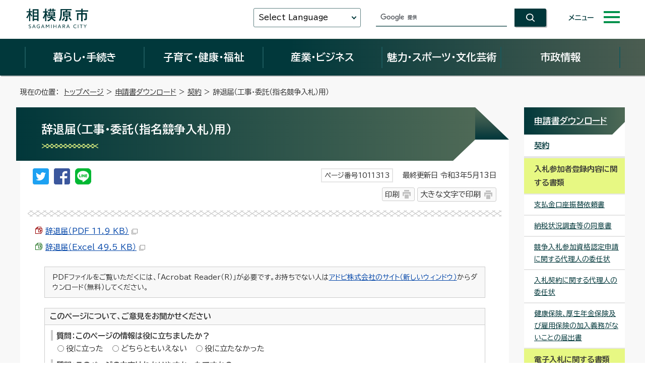

--- FILE ---
content_type: text/html
request_url: https://www.city.sagamihara.kanagawa.jp/shinseisho_menu/keiyaku/1011313.html
body_size: 53281
content:
<!DOCTYPE html>
<html lang="ja">
<head prefix="og: http://ogp.me/ns# fb: http://ogp.me/ns/fb# article: http://ogp.me/ns/article#">
<meta charset="UTF-8">
<!-- Google tag (gtag.js) -->
<script async src="https://www.googletagmanager.com/gtag/js?id=G-F4G5HJCTMY"></script>
<script>
window.dataLayer = window.dataLayer || [];
function gtag(){dataLayer.push(arguments);}
gtag('js', new Date());
gtag('config', 'G-F4G5HJCTMY');
gtag('config', 'UA-44444847-1');
</script>
<title>辞退届（工事・委託（指名競争入札）用）｜相模原市</title>
<meta name="keywords" content="神奈川県相模原市,相模原市,相模原市役所,sagamihara,さがみはら,SAGAMIHARA">
<meta name="copyright" content="Copyright (C) Sagamihara-City. All Rights Reserved.">
<meta name="google-site-verification" content="qARnX1s3O9eXXqT-ncDnqpBQSGlcSl74TQG1arVaR9Q">
<meta property="og:title" content="辞退届（工事・委託（指名競争入札）用）">
<meta property="og:type" content="website">
<meta property="og:description" content="相模原市公式ホームページ「辞退届（工事・委託（指名競争入札）用）」についての記事です。">
<meta property="og:url" content="https://www.city.sagamihara.kanagawa.jp/shinseisho_menu/keiyaku/1011313.html">
<meta property="og:image" content="https://www.city.sagamihara.kanagawa.jp/_template_/_site_/_default_/_res/images/sns/ogimage.png">
<meta property="og:site_name" content="相模原市">
<meta property="og:locale" content="ja_JP">
<script src="../../_template_/_site_/_default_/_res/js/jquery-3.5.1.min.js"></script>
<script>
//<!--
var FI = {};
FI.jQuery = jQuery.noConflict(true);
FI.smpcss = "../../_template_/_site_/_default_/_res/design/default_smp.css?z";
FI.smpcss2 = "../../_template_/_site_/_default_/_res/design/add/smartstyle_dummy.css?z";
FI.ads_banner_analytics = true;
FI.open_data_analytics = true;
FI.pageid_search_analytics = true;
FI.file_data_analytics = true;
FI.open_new_window = true;
//-->
</script>
<script src="../../_template_/_site_/_default_/_res/js/smp.js?z"></script>
<script src="../../_template_/_site_/_default_/_res/js/common.js" defer></script>
<script src="../../_template_/_site_/_default_/_res/js/pagetop_fade.js" defer></script>
<script src="../../_template_/_site_/_default_/_res/js/over.js" defer></script>
<script src="../../_template_/_site_/_default_/_res/js/dropdown_menu_common.js?z" defer></script>
<script src="../../_template_/_site_/_default_/_res/js/init.js" async></script>
<script src="../../_template_/_site_/_default_/_res/js/fm_util.js" async></script>
<link id="cmncss" href="../../_template_/_site_/_default_/_res/design/default.css?z" rel="stylesheet" type="text/css" class="pconly">
<link id="printcss" href="../../_template_/_site_/_default_/_res/print_dummy.css" rel="stylesheet" type="text/css" class="pconly">
<link class="pconly" href="../../_template_/_site_/_default_/_res/design/add/dummy.css?z" rel="stylesheet" type="text/css">
<link id="bgcss" href="../../_template_/_site_/_default_/_res/dummy.css" rel="stylesheet" type="text/css">
<script>
//<!--
var bgcss1 = "../../_template_/_site_/_default_/_res/b.css?z";
var bgcss2 = "../../_template_/_site_/_default_/_res/a.css?z";
var bgcss3 = "../../_template_/_site_/_default_/_res/c.css?z";
var bgcss4 = "../../_template_/_site_/_default_/_res/dummy.css";
// -->
</script>
<link href="https://fonts.googleapis.com/css2?family=BIZ+UDPGothic:wght@400;700&family=Oswald:wght@500&display=swap" rel="stylesheet">
<link rel="apple-touch-icon-precomposed" href="../../_template_/_site_/_default_/_res/images/apple-touch-icon-precomposed.png">
<link rel="shortcut icon" href="../../_template_/_site_/_default_/_res/favicon.ico" type="image/vnd.microsoft.icon">
<link rel="icon" href="../../_template_/_site_/_default_/_res/favicon.ico" type="image/vnd.microsoft.icon">
</head>
<body>
<div id="fb-root"></div>
<script type="text/javascript">(function(d, s, id) {
var js, fjs = d.getElementsByTagName(s)[0];
if (d.getElementById(id)) return;
js = d.createElement(s); js.id = id;
js.src = "//connect.facebook.net/ja_JP/sdk.js#xfbml=1&version=v2.8";
fjs.parentNode.insertBefore(js, fjs);
}(document, 'script', 'facebook-jssdk'));</script>
<noscript>
<p class="scriptmessage">当ホームページではjavascriptを使用しています。 javascriptの使用を有効にしなければ、一部の機能が正確に動作しない恐れがあります。お手数ですがjavascriptの使用を有効にしてください。</p>
</noscript>
<div id="wrapbg" class="gyosei">
<div id="blockskip" class="pconly"><a href="#HONBUN">エンターキーを押すと、ナビゲーション部分をスキップし本文へ移動します。</a></div>
<header id="cmnheaderbg" class="clearfix" role="banner">
<div id="cmnheader">
<div id="cmntlogo" class="clearfix">
<p><a href="https://www.city.sagamihara.kanagawa.jp/"><img src="../../_template_/_site_/_default_/_res/design/images/header/cmntlogo.svg" alt="相模原市公式ホームページトップページ" width="127" height="43"></a></p>
</div>
<div id="cmnheaderright">
<div id="cmnutil">
<div id="cmntranslation" class="scate02">
<button class="tismenu02" aria-expanded="false" aria-controls="translationlist" lang="en">Select Language</button>
<ul id="translationlist" aria-hidden="true">
<li lang="en"><a href="https://translate.google.com/translate?hl=af&sl=ja&tl=af&u=https://www.city.sagamihara.kanagawa.jp/shinseisho_menu/keiyaku/1011313.html">Afrikaans</a></li>
<li lang="en"><a href="https://translate.google.com/translate?hl=sq&sl=ja&tl=sq&u=https://www.city.sagamihara.kanagawa.jp/shinseisho_menu/keiyaku/1011313.html">Albanian</a></li>
<li lang="en"><a href="https://translate.google.com/translate?hl=am&sl=ja&tl=am&u=https://www.city.sagamihara.kanagawa.jp/shinseisho_menu/keiyaku/1011313.html">Amharic</a></li>
<li lang="en"><a href="https://translate.google.com/translate?hl=ar&sl=ja&tl=ar&u=https://www.city.sagamihara.kanagawa.jp/shinseisho_menu/keiyaku/1011313.html">Arabic</a></li>
<li lang="en"><a href="https://translate.google.com/translate?hl=hy&sl=ja&tl=hy&u=https://www.city.sagamihara.kanagawa.jp/shinseisho_menu/keiyaku/1011313.html">Armenian</a></li>
<li lang="en"><a href="https://translate.google.com/translate?hl=az&sl=ja&tl=az&u=https://www.city.sagamihara.kanagawa.jp/shinseisho_menu/keiyaku/1011313.html">Azerbaijani</a></li>
<li lang="en"><a href="https://translate.google.com/translate?hl=eu&sl=ja&tl=eu&u=https://www.city.sagamihara.kanagawa.jp/shinseisho_menu/keiyaku/1011313.html">Basque</a></li>
<li lang="en"><a href="https://translate.google.com/translate?hl=be&sl=ja&tl=be&u=https://www.city.sagamihara.kanagawa.jp/shinseisho_menu/keiyaku/1011313.html">Belarusian</a></li>
<li lang="en"><a href="https://translate.google.com/translate?hl=bn&sl=ja&tl=bn&u=https://www.city.sagamihara.kanagawa.jp/shinseisho_menu/keiyaku/1011313.html">Bengali</a></li>
<li lang="en"><a href="https://translate.google.com/translate?hl=bs&sl=ja&tl=bs&u=https://www.city.sagamihara.kanagawa.jp/shinseisho_menu/keiyaku/1011313.html">Bosnian</a></li>
<li lang="en"><a href="https://translate.google.com/translate?hl=bg&sl=ja&tl=bg&u=https://www.city.sagamihara.kanagawa.jp/shinseisho_menu/keiyaku/1011313.html">Bulgarian</a></li>
<li lang="en"><a href="https://translate.google.com/translate?hl=ca&sl=ja&tl=ca&u=https://www.city.sagamihara.kanagawa.jp/shinseisho_menu/keiyaku/1011313.html">Catalan</a></li>
<li lang="en"><a href="https://translate.google.com/translate?hl=ceb&sl=ja&tl=ceb&u=https://www.city.sagamihara.kanagawa.jp/shinseisho_menu/keiyaku/1011313.html">Cebuano</a></li>
<li lang="en"><a href="https://translate.google.com/translate?hl=ny&sl=ja&tl=ny&u=https://www.city.sagamihara.kanagawa.jp/shinseisho_menu/keiyaku/1011313.html">Chichewa</a></li>
<li lang="en"><a href="https://honyaku.j-server.com/LUCSAGAMI/ns/tl_ex.cgi?SURL=https://honyaku.j-server.com/LUCSAGAMI/ns/warning_mess.cgi%3furl=https://www.city.sagamihara.kanagawa.jp/shinseisho_menu/keiyaku/1011313.html%26target=_top&SLANG=ja&TLANG=zh&XMODE=0">Chinese (Simplified)</a></li>
<li lang="en"><a href="https://translate.google.com/translate?hl=zh-TW&sl=ja&tl=zh-TW&u=https://www.city.sagamihara.kanagawa.jp/shinseisho_menu/keiyaku/1011313.html">Chinese (Traditional)</a></li>
<li lang="en"><a href="https://translate.google.com/translate?hl=co&sl=ja&tl=co&u=https://www.city.sagamihara.kanagawa.jp/shinseisho_menu/keiyaku/1011313.html">Corsican</a></li>
<li lang="en"><a href="https://translate.google.com/translate?hl=hr&sl=ja&tl=hr&u=https://www.city.sagamihara.kanagawa.jp/shinseisho_menu/keiyaku/1011313.html">Croatian</a></li>
<li lang="en"><a href="https://translate.google.com/translate?hl=cs&sl=ja&tl=cs&u=https://www.city.sagamihara.kanagawa.jp/shinseisho_menu/keiyaku/1011313.html">Czech</a></li>
<li lang="en"><a href="https://translate.google.com/translate?hl=da&sl=ja&tl=da&u=https://www.city.sagamihara.kanagawa.jp/shinseisho_menu/keiyaku/1011313.html">Danish</a></li>
<li lang="en"><a href="https://translate.google.com/translate?hl=nl&sl=ja&tl=nl&u=https://www.city.sagamihara.kanagawa.jp/shinseisho_menu/keiyaku/1011313.html">Dutch</a></li>
<li lang="en"><a href="https://honyaku.j-server.com/LUCSAGAMI/ns/tl_ex.cgi?SURL=https://honyaku.j-server.com/LUCSAGAMI/ns/warning_mess.cgi%3furl=https://www.city.sagamihara.kanagawa.jp/shinseisho_menu/keiyaku/1011313.html%26target=_top&SLANG=ja&TLANG=en&XMODE=0">English</a></li>
<li lang="en"><a href="https://translate.google.com/translate?hl=eo&sl=ja&tl=eo&u=https://www.city.sagamihara.kanagawa.jp/shinseisho_menu/keiyaku/1011313.html">Esperanto</a></li>
<li lang="en"><a href="https://translate.google.com/translate?hl=et&sl=ja&tl=et&u=https://www.city.sagamihara.kanagawa.jp/shinseisho_menu/keiyaku/1011313.html">Estonian</a></li>
<li lang="en"><a href="https://translate.google.com/translate?hl=tl&sl=ja&tl=tl&u=https://www.city.sagamihara.kanagawa.jp/shinseisho_menu/keiyaku/1011313.html">Filipino</a></li>
<li lang="en"><a href="https://translate.google.com/translate?hl=fi&sl=ja&tl=fi&u=https://www.city.sagamihara.kanagawa.jp/shinseisho_menu/keiyaku/1011313.html">Finnish</a></li>
<li lang="en"><a href="https://translate.google.com/translate?hl=fr&sl=ja&tl=fr&u=https://www.city.sagamihara.kanagawa.jp/shinseisho_menu/keiyaku/1011313.html">French</a></li>
<li lang="en"><a href="https://translate.google.com/translate?hl=fy&sl=ja&tl=fy&u=https://www.city.sagamihara.kanagawa.jp/shinseisho_menu/keiyaku/1011313.html">Frisian</a></li>
<li lang="en"><a href="https://translate.google.com/translate?hl=gl&sl=ja&tl=gl&u=https://www.city.sagamihara.kanagawa.jp/shinseisho_menu/keiyaku/1011313.html">Galician</a></li>
<li lang="en"><a href="https://translate.google.com/translate?hl=ka&sl=ja&tl=ka&u=https://www.city.sagamihara.kanagawa.jp/shinseisho_menu/keiyaku/1011313.html">Georgian</a></li>
<li lang="en"><a href="https://translate.google.com/translate?hl=de&sl=ja&tl=de&u=https://www.city.sagamihara.kanagawa.jp/shinseisho_menu/keiyaku/1011313.html">German</a></li>
<li lang="en"><a href="https://translate.google.com/translate?hl=el&sl=ja&tl=el&u=https://www.city.sagamihara.kanagawa.jp/shinseisho_menu/keiyaku/1011313.html">Greek</a></li>
<li lang="en"><a href="https://translate.google.com/translate?hl=gu&sl=ja&tl=gu&u=https://www.city.sagamihara.kanagawa.jp/shinseisho_menu/keiyaku/1011313.html">Gujarati</a></li>
<li lang="en"><a href="https://translate.google.com/translate?hl=ht&sl=ja&tl=ht&u=https://www.city.sagamihara.kanagawa.jp/shinseisho_menu/keiyaku/1011313.html">Haitian Creole</a></li>
<li lang="en"><a href="https://translate.google.com/translate?hl=ha&sl=ja&tl=ha&u=https://www.city.sagamihara.kanagawa.jp/shinseisho_menu/keiyaku/1011313.html">Hausa</a></li>
<li lang="en"><a href="https://translate.google.com/translate?hl=haw&sl=ja&tl=haw&u=https://www.city.sagamihara.kanagawa.jp/shinseisho_menu/keiyaku/1011313.html">Hawaiian</a></li>
<li lang="en"><a href="https://translate.google.com/translate?hl=iw&sl=ja&tl=iw&u=https://www.city.sagamihara.kanagawa.jp/shinseisho_menu/keiyaku/1011313.html">Hebrew</a></li>
<li lang="en"><a href="https://translate.google.com/translate?hl=hi&sl=ja&tl=hi&u=https://www.city.sagamihara.kanagawa.jp/shinseisho_menu/keiyaku/1011313.html">Hindi</a></li>
<li lang="en"><a href="https://translate.google.com/translate?hl=hmn&sl=ja&tl=hmn&u=https://www.city.sagamihara.kanagawa.jp/shinseisho_menu/keiyaku/1011313.html">Hmong</a></li>
<li lang="en"><a href="https://translate.google.com/translate?hl=hu&sl=ja&tl=hu&u=https://www.city.sagamihara.kanagawa.jp/shinseisho_menu/keiyaku/1011313.html">Hungarian</a></li>
<li lang="en"><a href="https://translate.google.com/translate?hl=is&sl=ja&tl=is&u=https://www.city.sagamihara.kanagawa.jp/shinseisho_menu/keiyaku/1011313.html">Icelandic</a></li>
<li lang="en"><a href="https://translate.google.com/translate?hl=ig&sl=ja&tl=ig&u=https://www.city.sagamihara.kanagawa.jp/shinseisho_menu/keiyaku/1011313.html">Igbo</a></li>
<li lang="en"><a href="https://translate.google.com/translate?hl=id&sl=ja&tl=id&u=https://www.city.sagamihara.kanagawa.jp/shinseisho_menu/keiyaku/1011313.html">Indonesian</a></li>
<li lang="en"><a href="https://translate.google.com/translate?hl=ga&sl=ja&tl=ga&u=https://www.city.sagamihara.kanagawa.jp/shinseisho_menu/keiyaku/1011313.html">Irish</a></li>
<li lang="en"><a href="https://translate.google.com/translate?hl=it&sl=ja&tl=it&u=https://www.city.sagamihara.kanagawa.jp/shinseisho_menu/keiyaku/1011313.html">Italian</a></li>
<li lang="en"><a href="https://www.city.sagamihara.kanagawa.jp/index.html">Japanese</a></li>
<li lang="en"><a href="https://translate.google.com/translate?hl=jw&sl=ja&tl=jw&u=https://www.city.sagamihara.kanagawa.jp/shinseisho_menu/keiyaku/1011313.html">Javanese</a></li>
<li lang="en"><a href="https://translate.google.com/translate?hl=kn&sl=ja&tl=kn&u=https://www.city.sagamihara.kanagawa.jp/shinseisho_menu/keiyaku/1011313.html">Kannada</a></li>
<li lang="en"><a href="https://translate.google.com/translate?hl=kk&sl=ja&tl=kk&u=https://www.city.sagamihara.kanagawa.jp/shinseisho_menu/keiyaku/1011313.html">Kazakh</a></li>
<li lang="en"><a href="https://translate.google.com/translate?hl=km&sl=ja&tl=km&u=https://www.city.sagamihara.kanagawa.jp/shinseisho_menu/keiyaku/1011313.html">Khmer</a></li>
<li lang="en"><a href="https://honyaku.j-server.com/LUCSAGAMI/ns/tl_ex.cgi?SURL=https://honyaku.j-server.com/LUCSAGAMI/ns/warning_mess.cgi%3furl=https://www.city.sagamihara.kanagawa.jp/shinseisho_menu/keiyaku/1011313.html%26target=_top&SLANG=ja&TLANG=ko&XMODE=0">Korean</a></li>
<li lang="en"><a href="https://translate.google.com/translate?hl=ky&sl=ja&tl=ky&u=https://www.city.sagamihara.kanagawa.jp/shinseisho_menu/keiyaku/1011313.html">Kyrgyz</a></li>
<li lang="en"><a href="https://translate.google.com/translate?hl=lo&sl=ja&tl=lo&u=https://www.city.sagamihara.kanagawa.jp/shinseisho_menu/keiyaku/1011313.html">Lao</a></li>
<li lang="en"><a href="https://translate.google.com/translate?hl=la&sl=ja&tl=la&u=https://www.city.sagamihara.kanagawa.jp/shinseisho_menu/keiyaku/1011313.html">Latin</a></li>
<li lang="en"><a href="https://translate.google.com/translate?hl=lv&sl=ja&tl=lv&u=https://www.city.sagamihara.kanagawa.jp/shinseisho_menu/keiyaku/1011313.html">Latvian</a></li>
<li lang="en"><a href="https://translate.google.com/translate?hl=lt&sl=ja&tl=lt&u=https://www.city.sagamihara.kanagawa.jp/shinseisho_menu/keiyaku/1011313.html">Lithuanian</a></li>
<li lang="en"><a href="https://translate.google.com/translate?hl=lb&sl=ja&tl=lb&u=https://www.city.sagamihara.kanagawa.jp/shinseisho_menu/keiyaku/1011313.html">Luxembourgish</a></li>
<li lang="en"><a href="https://translate.google.com/translate?hl=mk&sl=ja&tl=mk&u=https://www.city.sagamihara.kanagawa.jp/shinseisho_menu/keiyaku/1011313.html">Macedonian</a></li>
<li lang="en"><a href="https://translate.google.com/translate?hl=mg&sl=ja&tl=mg&u=https://www.city.sagamihara.kanagawa.jp/shinseisho_menu/keiyaku/1011313.html">Malagasy</a></li>
<li lang="en"><a href="https://translate.google.com/translate?hl=ms&sl=ja&tl=ms&u=https://www.city.sagamihara.kanagawa.jp/shinseisho_menu/keiyaku/1011313.html">Malay</a></li>
<li lang="en"><a href="https://translate.google.com/translate?hl=ml&sl=ja&tl=ml&u=https://www.city.sagamihara.kanagawa.jp/shinseisho_menu/keiyaku/1011313.html">Malayalam</a></li>
<li lang="en"><a href="https://translate.google.com/translate?hl=mt&sl=ja&tl=mt&u=https://www.city.sagamihara.kanagawa.jp/shinseisho_menu/keiyaku/1011313.html">Maltese</a></li>
<li lang="en"><a href="https://translate.google.com/translate?hl=mi&sl=ja&tl=mi&u=https://www.city.sagamihara.kanagawa.jp/shinseisho_menu/keiyaku/1011313.html">Maori</a></li>
<li lang="en"><a href="https://translate.google.com/translate?hl=mr&sl=ja&tl=mr&u=https://www.city.sagamihara.kanagawa.jp/shinseisho_menu/keiyaku/1011313.html">Marathi</a></li>
<li lang="en"><a href="https://translate.google.com/translate?hl=mn&sl=ja&tl=mn&u=https://www.city.sagamihara.kanagawa.jp/shinseisho_menu/keiyaku/1011313.html">Mongolian</a></li>
<li lang="en"><a href="https://translate.google.com/translate?hl=my&sl=ja&tl=my&u=https://www.city.sagamihara.kanagawa.jp/shinseisho_menu/keiyaku/1011313.html">Myanmar (Burmese)</a></li>
<li lang="en"><a href="https://translate.google.com/translate?hl=ne&sl=ja&tl=ne&u=https://www.city.sagamihara.kanagawa.jp/shinseisho_menu/keiyaku/1011313.html">Nepali</a></li>
<li lang="en"><a href="https://translate.google.com/translate?hl=no&sl=ja&tl=no&u=https://www.city.sagamihara.kanagawa.jp/shinseisho_menu/keiyaku/1011313.html">Norwegian</a></li>
<li lang="en"><a href="https://translate.google.com/translate?hl=ps&sl=ja&tl=ps&u=https://www.city.sagamihara.kanagawa.jp/shinseisho_menu/keiyaku/1011313.html">Pashto</a></li>
<li lang="en"><a href="https://translate.google.com/translate?hl=fa&sl=ja&tl=fa&u=https://www.city.sagamihara.kanagawa.jp/shinseisho_menu/keiyaku/1011313.html">Persian</a></li>
<li lang="en"><a href="https://translate.google.com/translate?hl=pl&sl=ja&tl=pl&u=https://www.city.sagamihara.kanagawa.jp/shinseisho_menu/keiyaku/1011313.html">Polish</a></li>
<li lang="en"><a href="https://translate.google.com/translate?hl=pt&sl=ja&tl=pt&u=https://www.city.sagamihara.kanagawa.jp/shinseisho_menu/keiyaku/1011313.html">Portuguese</a></li>
<li lang="en"><a href="https://translate.google.com/translate?hl=pa&sl=ja&tl=pa&u=https://www.city.sagamihara.kanagawa.jp/shinseisho_menu/keiyaku/1011313.html">Punjabi</a></li>
<li lang="en"><a href="https://translate.google.com/translate?hl=ro&sl=ja&tl=ro&u=https://www.city.sagamihara.kanagawa.jp/shinseisho_menu/keiyaku/1011313.html">Romanian</a></li>
<li lang="en"><a href="https://translate.google.com/translate?hl=ru&sl=ja&tl=ru&u=https://www.city.sagamihara.kanagawa.jp/shinseisho_menu/keiyaku/1011313.html">Russian</a></li>
<li lang="en"><a href="https://translate.google.com/translate?hl=sm&sl=ja&tl=sm&u=https://www.city.sagamihara.kanagawa.jp/shinseisho_menu/keiyaku/1011313.html">Samoan</a></li>
<li lang="en"><a href="https://translate.google.com/translate?hl=sr&sl=ja&tl=sr&u=https://www.city.sagamihara.kanagawa.jp/shinseisho_menu/keiyaku/1011313.html">Serbian</a></li>
<li lang="en"><a href="https://translate.google.com/translate?hl=st&sl=ja&tl=st&u=https://www.city.sagamihara.kanagawa.jp/shinseisho_menu/keiyaku/1011313.html">Sesotho</a></li>
<li lang="en"><a href="https://translate.google.com/translate?hl=sn&sl=ja&tl=sn&u=https://www.city.sagamihara.kanagawa.jp/shinseisho_menu/keiyaku/1011313.html">Shona</a></li>
<li lang="en"><a href="https://translate.google.com/translate?hl=sd&sl=ja&tl=sd&u=https://www.city.sagamihara.kanagawa.jp/shinseisho_menu/keiyaku/1011313.html">Sindhi</a></li>
<li lang="en"><a href="https://translate.google.com/translate?hl=si&sl=ja&tl=si&u=https://www.city.sagamihara.kanagawa.jp/shinseisho_menu/keiyaku/1011313.html">Sinhala</a></li>
<li lang="en"><a href="https://translate.google.com/translate?hl=sk&sl=ja&tl=sk&u=https://www.city.sagamihara.kanagawa.jp/shinseisho_menu/keiyaku/1011313.html">Slovak</a></li>
<li lang="en"><a href="https://translate.google.com/translate?hl=sl&sl=ja&tl=sl&u=https://www.city.sagamihara.kanagawa.jp/shinseisho_menu/keiyaku/1011313.html">Slovenian</a></li>
<li lang="en"><a href="https://translate.google.com/translate?hl=so&sl=ja&tl=so&u=https://www.city.sagamihara.kanagawa.jp/shinseisho_menu/keiyaku/1011313.html">Somali</a></li>
<li lang="en"><a href="https://translate.google.com/translate?hl=es&sl=ja&tl=es&u=https://www.city.sagamihara.kanagawa.jp/shinseisho_menu/keiyaku/1011313.html">Spanish</a></li>
<li lang="en"><a href="https://translate.google.com/translate?hl=su&sl=ja&tl=su&u=https://www.city.sagamihara.kanagawa.jp/shinseisho_menu/keiyaku/1011313.html">Sundanese</a></li>
<li lang="en"><a href="https://translate.google.com/translate?hl=sw&sl=ja&tl=sw&u=https://www.city.sagamihara.kanagawa.jp/shinseisho_menu/keiyaku/1011313.html">Swahili</a></li>
<li lang="en"><a href="https://translate.google.com/translate?hl=sv&sl=ja&tl=sv&u=https://www.city.sagamihara.kanagawa.jp/shinseisho_menu/keiyaku/1011313.html">Swedish</a></li>
<li lang="en"><a href="https://translate.google.com/translate?hl=tg&sl=ja&tl=tg&u=https://www.city.sagamihara.kanagawa.jp/shinseisho_menu/keiyaku/1011313.html">Tajik</a></li>
<li lang="en"><a href="https://translate.google.com/translate?hl=ta&sl=ja&tl=ta&u=https://www.city.sagamihara.kanagawa.jp/shinseisho_menu/keiyaku/1011313.html">Tamil</a></li>
<li lang="en"><a href="https://translate.google.com/translate?hl=te&sl=ja&tl=te&u=https://www.city.sagamihara.kanagawa.jp/shinseisho_menu/keiyaku/1011313.html">Telugu</a></li>
<li lang="en"><a href="https://translate.google.com/translate?hl=th&sl=ja&tl=th&u=https://www.city.sagamihara.kanagawa.jp/shinseisho_menu/keiyaku/1011313.html">Thai</a></li>
<li lang="en"><a href="https://translate.google.com/translate?hl=tr&sl=ja&tl=tr&u=https://www.city.sagamihara.kanagawa.jp/shinseisho_menu/keiyaku/1011313.html">Turkish</a></li>
<li lang="en"><a href="https://translate.google.com/translate?hl=uk&sl=ja&tl=uk&u=https://www.city.sagamihara.kanagawa.jp/shinseisho_menu/keiyaku/1011313.html">Ukrainian</a></li>
<li lang="en"><a href="https://translate.google.com/translate?hl=ur&sl=ja&tl=ur&u=https://www.city.sagamihara.kanagawa.jp/shinseisho_menu/keiyaku/1011313.html">Urdu</a></li>
<li lang="en"><a href="https://translate.google.com/translate?hl=uz&sl=ja&tl=uz&u=https://www.city.sagamihara.kanagawa.jp/shinseisho_menu/keiyaku/1011313.html">Uzbek</a></li>
<li lang="en"><a href="https://translate.google.com/translate?hl=vi&sl=ja&tl=vi&u=https://www.city.sagamihara.kanagawa.jp/shinseisho_menu/keiyaku/1011313.html">Vietnamese</a></li>
<li lang="en"><a href="https://translate.google.com/translate?hl=cy&sl=ja&tl=cy&u=https://www.city.sagamihara.kanagawa.jp/shinseisho_menu/keiyaku/1011313.html">Welsh</a></li>
<li lang="en"><a href="https://translate.google.com/translate?hl=xh&sl=ja&tl=xh&u=https://www.city.sagamihara.kanagawa.jp/shinseisho_menu/keiyaku/1011313.html">Xhosa</a></li>
<li lang="en"><a href="https://translate.google.com/translate?hl=yi&sl=ja&tl=yi&u=https://www.city.sagamihara.kanagawa.jp/shinseisho_menu/keiyaku/1011313.html">Yiddish</a></li>
<li lang="en"><a href="https://translate.google.com/translate?hl=yo&sl=ja&tl=yo&u=https://www.city.sagamihara.kanagawa.jp/shinseisho_menu/keiyaku/1011313.html">Yoruba</a></li>
<li lang="en"><a href="https://translate.google.com/translate?hl=zu&sl=ja&tl=zu&u=https://www.city.sagamihara.kanagawa.jp/shinseisho_menu/keiyaku/1011313.html">Zulu</a></li>
<li lang="en"><a href="https://translate.google.com/translate?hl=as&sl=ja&tl=as&u=https://www.city.sagamihara.kanagawa.jp/shinseisho_menu/keiyaku/1011313.html">Assamese*</a></li>
<li lang="en"><a href="https://translate.google.com/translate?hl=ay&sl=ja&tl=ay&u=https://www.city.sagamihara.kanagawa.jp/shinseisho_menu/keiyaku/1011313.html">Aymara*</a></li>
<li lang="en"><a href="https://translate.google.com/translate?hl=bm&sl=ja&tl=bm&u=https://www.city.sagamihara.kanagawa.jp/shinseisho_menu/keiyaku/1011313.html">Bambara*</a></li>
<li lang="en"><a href="https://translate.google.com/translate?hl=bho&sl=ja&tl=bho&u=https://www.city.sagamihara.kanagawa.jp/shinseisho_menu/keiyaku/1011313.html">Bhojpuri*</a></li>
<li lang="en"><a href="https://translate.google.com/translate?hl=dv&sl=ja&tl=dv&u=https://www.city.sagamihara.kanagawa.jp/shinseisho_menu/keiyaku/1011313.html">Dhivehi*</a></li>
<li lang="en"><a href="https://translate.google.com/translate?hl=doi&sl=ja&tl=doi&u=https://www.city.sagamihara.kanagawa.jp/shinseisho_menu/keiyaku/1011313.html">Dogri*</a></li>
<li lang="en"><a href="https://translate.google.com/translate?hl=ee&sl=ja&tl=ee&u=https://www.city.sagamihara.kanagawa.jp/shinseisho_menu/keiyaku/1011313.html">Ewe*</a></li>
<li lang="en"><a href="https://translate.google.com/translate?hl=gn&sl=ja&tl=gn&u=https://www.city.sagamihara.kanagawa.jp/shinseisho_menu/keiyaku/1011313.html">Guarani*</a></li>
<li lang="en"><a href="https://translate.google.com/translate?hl=ilo&sl=ja&tl=ilo&u=https://www.city.sagamihara.kanagawa.jp/shinseisho_menu/keiyaku/1011313.html">Ilocano*</a></li>
<li lang="en"><a href="https://translate.google.com/translate?hl=rw&sl=ja&tl=rw&u=https://www.city.sagamihara.kanagawa.jp/shinseisho_menu/keiyaku/1011313.html">Kinyarwanda</a></li>
<li lang="en"><a href="https://translate.google.com/translate?hl=gom&sl=ja&tl=gom&u=https://www.city.sagamihara.kanagawa.jp/shinseisho_menu/keiyaku/1011313.html">Konkani*</a></li>
<li lang="en"><a href="https://translate.google.com/translate?hl=kri&sl=ja&tl=kri&u=https://www.city.sagamihara.kanagawa.jp/shinseisho_menu/keiyaku/1011313.html">Krio*</a></li>
<li lang="en"><a href="https://translate.google.com/translate?hl=ku&sl=ja&tl=ku&u=https://www.city.sagamihara.kanagawa.jp/shinseisho_menu/keiyaku/1011313.html">Kurdish</a></li>
<li lang="en"><a href="https://translate.google.com/translate?hl=ckb&sl=ja&tl=ckb&u=https://www.city.sagamihara.kanagawa.jp/shinseisho_menu/keiyaku/1011313.html">Kurdish (Sorani)*</a></li>
<li lang="en"><a href="https://translate.google.com/translate?hl=ln&sl=ja&tl=ln&u=https://www.city.sagamihara.kanagawa.jp/shinseisho_menu/keiyaku/1011313.html">Lingala*</a></li>
<li lang="en"><a href="https://translate.google.com/translate?hl=lg&sl=ja&tl=lg&u=https://www.city.sagamihara.kanagawa.jp/shinseisho_menu/keiyaku/1011313.html">Luganda*</a></li>
<li lang="en"><a href="https://translate.google.com/translate?hl=mai&sl=ja&tl=mai&u=https://www.city.sagamihara.kanagawa.jp/shinseisho_menu/keiyaku/1011313.html">Maithili*</a></li>
<li lang="en"><a href="https://translate.google.com/translate?hl=mni-Mtei&sl=ja&tl=mni-Mtei&u=https://www.city.sagamihara.kanagawa.jp/shinseisho_menu/keiyaku/1011313.html">Meiteilon (Manipuri)*</a></li>
<li lang="en"><a href="https://translate.google.com/translate?hl=lus&sl=ja&tl=lus&u=https://www.city.sagamihara.kanagawa.jp/shinseisho_menu/keiyaku/1011313.html">Mizo*</a></li>
<li lang="en"><a href="https://translate.google.com/translate?hl=or&sl=ja&tl=or&u=https://www.city.sagamihara.kanagawa.jp/shinseisho_menu/keiyaku/1011313.html">Odia (Oriya)</a></li>
<li lang="en"><a href="https://translate.google.com/translate?hl=om&sl=ja&tl=om&u=https://www.city.sagamihara.kanagawa.jp/shinseisho_menu/keiyaku/1011313.html">Oromo*</a></li>
<li lang="en"><a href="https://translate.google.com/translate?hl=qu&sl=ja&tl=qu&u=https://www.city.sagamihara.kanagawa.jp/shinseisho_menu/keiyaku/1011313.html">Quechua*</a></li>
<li lang="en"><a href="https://translate.google.com/translate?hl=sa&sl=ja&tl=sa&u=https://www.city.sagamihara.kanagawa.jp/shinseisho_menu/keiyaku/1011313.html">Sanskrit*</a></li>
<li lang="en"><a href="https://translate.google.com/translate?hl=gd&sl=ja&tl=gd&u=https://www.city.sagamihara.kanagawa.jp/shinseisho_menu/keiyaku/1011313.html">Scots Gaelic</a></li>
<li lang="en"><a href="https://translate.google.com/translate?hl=nso&sl=ja&tl=nso&u=https://www.city.sagamihara.kanagawa.jp/shinseisho_menu/keiyaku/1011313.html">Sepedi*</a></li>
<li lang="en"><a href="https://translate.google.com/translate?hl=tt&sl=ja&tl=tt&u=https://www.city.sagamihara.kanagawa.jp/shinseisho_menu/keiyaku/1011313.html">Tatar</a></li>
<li lang="en"><a href="https://translate.google.com/translate?hl=ti&sl=ja&tl=ti&u=https://www.city.sagamihara.kanagawa.jp/shinseisho_menu/keiyaku/1011313.html">Tigrinya*</a></li>
<li lang="en"><a href="https://translate.google.com/translate?hl=ts&sl=ja&tl=ts&u=https://www.city.sagamihara.kanagawa.jp/shinseisho_menu/keiyaku/1011313.html">Tsonga*</a></li>
<li lang="en"><a href="https://translate.google.com/translate?hl=tk&sl=ja&tl=tk&u=https://www.city.sagamihara.kanagawa.jp/shinseisho_menu/keiyaku/1011313.html">Turkmen</a></li>
<li lang="en"><a href="https://translate.google.com/translate?hl=ak&sl=ja&tl=ak&u=https://www.city.sagamihara.kanagawa.jp/shinseisho_menu/keiyaku/1011313.html">Twi (Akan)*</a></li>
<li lang="en"><a href="https://translate.google.com/translate?hl=ug&sl=ja&tl=ug&u=https://www.city.sagamihara.kanagawa.jp/shinseisho_menu/keiyaku/1011313.html">Uyghur</a></li>
</ul>
</div>
<div id="cmnsitesearch" class="clear">
<form role="search" id="cse-search-box" action="https://www.city.sagamihara.kanagawa.jp/searchresult.html">
<input type="hidden" name="cx" value="000319978639966657233:ohkkd5foal0">
<input type="hidden" name="ie" value="UTF-8">
<input type="text" name="q" size="20" id="key" value="" title="サイト内検索"><input type="image" src="../../_template_/_site_/_default_/_res/design/images/header/btn_search.svg" alt="検索" id="cmnsitebtn">
</form>
<script src="https://www.google.com/cse/brand?form=cse-search-box&lang=ja"></script>
<div id="smpkeyword" class="smponly">
<dl>
<dt>注目ワードから探す</dt>
<dd><a href="/shisei/1026815/shokuin_annai/index.html">相模原市　職員採用案内</a></dd>
<dd><a href="/kankou/1026674/city_promotion/1026756/1029585.html">さがみはらむすび</a></dd>
<dd><a href="/kankou/1026674/city_promotion/1026756/1029584.html">チアリングパートナー</a></dd>
<dd><a href="/shisei/1026709/toukei/index.html">人口・統計</a></dd>
</dl>
</div>
</div>
</div>
<div id="cmndropdownmenu">
<div id="cmnsmpmenup1bg" class="smpmenup2">
<div id="cmnsmpmenup1" class="bmenu2">
<button class="hnmenu2" aria-expanded="false" aria-controls="cmnsmpmenup1menu"><span>メニュー</span></button>
<div id="cmnsmpmenup1menu" class="openmenu2" aria-hidden="true">
<div id="cmnmenubox">
<div id="headerutil">
<ul>
<li><a href="../../sitemap.html">サイトマップ</a></li>
<li class="pconly"><a href="../../about/site/usability.html">文字サイズ・配色の変更</a></li>
<li><a href="../../about/site/idsearch.html">ページ番号検索</a></li>
</ul>
<p class="toppage"><a href="../../index.html">相模原市ホームページ</a></p>
</div>
<nav id="headergnavi" role="navigation" aria-label="メインメニュー">
<ul>
<li class="gcate1"><a href="../../kurashi/index.html">暮らし・手続き</a></li>
<li class="gcate2"><a href="../../kosodate/index.html">子育て・健康・福祉</a></li>
<li class="gcate3"><a href="../../sangyo/index.html">産業・ビジネス</a></li>
<li class="gcate4"><a href="../../kankou/index.html">魅力・スポーツ・文化芸術</a></li>
<li class="gcate5"><a href="../../shisei/index.html">市政情報</a></li>
</ul>
</nav>
<div id="headerinfo">
<dl id="headerriyou">
<dt>よく利用される情報から探す</dt>
<dd>
<ul class="flexstyle3 listmark">
<li><a href="/kurashi/1026489/recycle/index.html">リサイクルとごみ</a></li>
<li><a href="/kurashi/shisetsu/1026586/guide/index.html">施設予約案内</a></li>
<li><a href="/about/site/idsearch.html">ページ番号から探す</a></li>
<li><a href="/shisei/1026875/koho/1027968.html">ピックアップコンテンツ（特設サイトなど）</a></li>
</ul>
</dd>
</dl>
<dl id="headerlife">
<dt>ライフイベントから探す</dt>
<dd>
<ul class="flexstyle1">
<li class="imglink">
<a href="/lifeevent/1012108.html"><img src="https://www.city.sagamihara.kanagawa.jp/_res/projects/default_project/_page_/001/000/001/02_lifeevent/life_01.png" alt="" width="63" height="57">
<span>住まい / 引っ越し</span>
</a></li>
<li class="imglink">
<a href="/lifeevent/1012104.html"><img src="https://www.city.sagamihara.kanagawa.jp/_res/projects/default_project/_page_/001/000/001/02_lifeevent/life_02.png" alt="" width="63" height="57">
<span>妊娠 / 出産</span>
</a></li>
<li class="imglink">
<a href="/lifeevent/1012105.html"><img src="https://www.city.sagamihara.kanagawa.jp/_res/projects/default_project/_page_/001/000/001/02_lifeevent/life_03.png" alt="" width="63" height="57">
<span>入園 / 入学</span>
</a></li>
<li class="imglink">
<a href="/lifeevent/1012106.html"><img src="https://www.city.sagamihara.kanagawa.jp/_res/projects/default_project/_page_/001/000/001/02_lifeevent/life_04.png" alt="" width="63" height="57">
<span>結婚 / 離婚</span>
</a></li>
<li class="imglink">
<a href="/lifeevent/1012107.html"><img src="https://www.city.sagamihara.kanagawa.jp/_res/projects/default_project/_page_/001/000/001/02_lifeevent/life_05.png" alt="" width="63" height="57">
<span>就職 / 退職</span>
</a></li>
<li class="imglink">
<a href="/lifeevent/1012109.html"><img src="https://www.city.sagamihara.kanagawa.jp/_res/projects/default_project/_page_/001/000/001/02_lifeevent/life_06.png" alt="" width="63" height="57">
<span>介護 / 福祉</span>
</a></li>
<li class="imglink">
<a href="/lifeevent/1012110.html"><img src="https://www.city.sagamihara.kanagawa.jp/_res/projects/default_project/_page_/001/000/001/02_lifeevent/life_07.png" alt="" width="63" height="57">
<span>おくやみ</span>
</a></li>
<li class="imglink">
<a href="https://tetsuzuki.city.sagamihara.kanagawa.jp/?from=top.life.events" target="_blank"><img src="https://www.city.sagamihara.kanagawa.jp/_res/projects/default_project/_page_/001/000/001/02_lifeevent/life_08.png" alt="" width="63" height="57">
<span>わたしの手続き案内<img src="/_template_/_site_/_default_/_res/images/parts/newwin2.gif" alt="外部リンク・新しいウィンドウで開きます" width="12" height="11" class="external"></span>
</a></li>
</ul>
</dd>
</dl>
</div>
</div>
<button class="hnclose2">閉じる</button>
</div>
</div>
</div>
</div>
</div>
</div>
</header>
<div id="wrap">
<hr class="hide">
<nav id="cmngnavibg" role="navigation" aria-label="メインメニュー">
<div id="cmngnavi">
<ul id="topgcate" class="clearfix">
<li class="gcate gcate1">
<button class="tismenu2" aria-expanded="false" aria-controls="list1">暮らし・手続き</button>
<div id="list1" class="navi2" aria-hidden="true">
<div class="gnavilower clearfix">
<p class="gnavidetail"><a href="../../kurashi/index.html">暮らし・手続きトップ</a></p>
<button class="gnaviclose2 pconly">閉じる</button>
</div>
<ul class="clearfix">
<li><a href="/kurashi/1026448/index.html">届出・証明・税金</a></li>
<li><a href="/kurashi/1026489/index.html">環境・住まい</a></li>
<li><a href="/kurashi/1026529/index.html">防災・防犯・消費生活</a></li>
<li><a href="/kurashi/sodan/index.html">各種相談窓口一覧</a></li>
<li><a href="/kurashi/1026584/index.html">Web口座振替受付・市からの振り込み</a></li>
<li><a href="/kurashi/shisetsu/index.html">施設マップ</a></li>
</ul>
</div>
</li>
<li class="gcate gcate2">
<button class="tismenu2" aria-expanded="false" aria-controls="list2">子育て・健康・福祉</button>
<div id="list2" class="navi2" aria-hidden="true">
<div class="gnavilower clearfix">
<p class="gnavidetail"><a href="../../kosodate/index.html">子育て・健康・福祉トップ</a></p>
<button class="gnaviclose2 pconly">閉じる</button>
</div>
<ul class="clearfix">
<li><a href="/kosodate/1026602/index.html">子育て・教育</a></li>
<li><a href="/kosodate/kenko/index.html">健康・衛生・医療</a></li>
<li><a href="/kosodate/fukushi/index.html">福祉</a></li>
<li><a href="/kosodate/1026646/index.html">介護・介護予防</a></li>
</ul>
</div>
</li>
<li class="gcate gcate3">
<button class="tismenu2" aria-expanded="false" aria-controls="list3">産業・ビジネス</button>
<div id="list3" class="navi2" aria-hidden="true">
<div class="gnavilower clearfix">
<p class="gnavidetail"><a href="../../sangyo/index.html">産業・ビジネストップ</a></p>
<button class="gnaviclose2 pconly">閉じる</button>
</div>
<ul class="clearfix">
<li><a href="/sangyo/1026667/index.html">入札等新着情報</a></li>
<li><a href="/sangyo/keiyaku/index.html">入札・契約</a></li>
<li><a href="/sangyo/sangyo/index.html">産業情報</a></li>
<li><a href="/sangyo/1032255/index.html">雇用・就職支援情報</a></li>
</ul>
</div>
</li>
<li class="gcate gcate4">
<button class="tismenu2" aria-expanded="false" aria-controls="list4">魅力・スポーツ・文化芸術</button>
<div id="list4" class="navi2" aria-hidden="true">
<div class="gnavilower clearfix">
<p class="gnavidetail"><a href="../../kankou/index.html">魅力・スポーツ・文化芸術トップ</a></p>
<button class="gnaviclose2 pconly">閉じる</button>
</div>
<ul class="clearfix">
<li><a href="/kankou/1026674/index.html">相模原市の魅力</a></li>
<li><a href="/kankou/sports/index.html">スポーツ</a></li>
<li><a href="/kankou/bunka/index.html">文化芸術</a></li>
</ul>
</div>
</li>
<li class="gcate gcate5">
<button class="tismenu2" aria-expanded="false" aria-controls="list5">市政情報</button>
<div id="list5" class="navi2" aria-hidden="true">
<div class="gnavilower clearfix">
<p class="gnavidetail"><a href="../../shisei/index.html">市政情報トップ</a></p>
<button class="gnaviclose2 pconly">閉じる</button>
</div>
<ul class="clearfix">
<li><a href="/shisei/1026709/index.html">相模原市の紹介</a></li>
<li><a href="/shisei/1026766/index.html">政策・条例・選挙</a></li>
<li><a href="/shisei/1026803/index.html">財政・債権管理</a></li>
<li><a href="/shisei/1026815/index.html">人事・職員採用・募集</a></li>
<li><a href="/shisei/1026823/index.html">まちづくり・環境</a></li>
<li><a href="/shisei/1026875/index.html">広報・広聴・市政への参加</a></li>
<li><a href="/shisei/1026896/index.html">統計・情報公開・監査</a></li>
</ul>
</div>
</li>
</ul>
</div>
</nav>
<hr class="hide">
<nav id="tpath" role="navigation" aria-label="現在の位置">
<p>現在の位置：&nbsp;
<a href="../../index.html">トップページ</a> &gt;
<a href="../../shinseisho_menu/index.html">申請書ダウンロード</a> &gt;
<a href="../../shinseisho_menu/keiyaku/index.html">契約</a> &gt;
辞退届（工事・委託（指名競争入札）用）
</p>
</nav>
<hr class="hide">
<main role="main" id="pagebodybg">
<div id="pagebody" class="clearfix lnaviright">
<p class="skip"><a id="HONBUN">ここから本文です。</a></p>
<div id="page">
<article id="content">
<div id="voice">
<h1>辞退届（工事・委託（指名競争入札）用）</h1>
<div class="box">
<div class="sns rs_skip">
<div id="tw"><a href="https://twitter.com/intent/tweet?text=%E8%BE%9E%E9%80%80%E5%B1%8A%EF%BC%88%E5%B7%A5%E4%BA%8B%E3%83%BB%E5%A7%94%E8%A8%97%EF%BC%88%E6%8C%87%E5%90%8D%E7%AB%B6%E4%BA%89%E5%85%A5%E6%9C%AD%EF%BC%89%E7%94%A8%EF%BC%89%ef%bd%9c%E7%9B%B8%E6%A8%A1%E5%8E%9F%E5%B8%82&url=https%3A%2F%2Fwww.city.sagamihara.kanagawa.jp%2Fshinseisho_menu%2Fkeiyaku%2F1011313.html" target="_blank"><img alt="このページの情報をツイッターでツイートできます" height="32" src="/_template_/_site_/_default_/_res/images/sns/tweet.png" width="32"></a></div>

<div id="fb"><a href="http://www.facebook.com/sharer.php?u=https%3A%2F%2Fwww.city.sagamihara.kanagawa.jp%2Fshinseisho_menu%2Fkeiyaku%2F1011313.html&t=%E8%BE%9E%E9%80%80%E5%B1%8A%EF%BC%88%E5%B7%A5%E4%BA%8B%E3%83%BB%E5%A7%94%E8%A8%97%EF%BC%88%E6%8C%87%E5%90%8D%E7%AB%B6%E4%BA%89%E5%85%A5%E6%9C%AD%EF%BC%89%E7%94%A8%EF%BC%89%ef%bd%9c%E7%9B%B8%E6%A8%A1%E5%8E%9F%E5%B8%82" target="_blank"><img alt="このページの情報をフェイスブックでシェアできます" height="32" src="/_template_/_site_/_default_/_res/images/sns/share.png" width="32"></a></div>

<div id="snsline"><a href="https://line.me/R/msg/text/?%E8%BE%9E%E9%80%80%E5%B1%8A%EF%BC%88%E5%B7%A5%E4%BA%8B%E3%83%BB%E5%A7%94%E8%A8%97%EF%BC%88%E6%8C%87%E5%90%8D%E7%AB%B6%E4%BA%89%E5%85%A5%E6%9C%AD%EF%BC%89%E7%94%A8%EF%BC%89%ef%bd%9c%E7%9B%B8%E6%A8%A1%E5%8E%9F%E5%B8%82%0d%0ahttps%3A%2F%2Fwww.city.sagamihara.kanagawa.jp%2Fshinseisho_menu%2Fkeiyaku%2F1011313.html" target="_blank"><img alt="このページの情報をラインでシェアできます" height="32" src="/_template_/_site_/_default_/_res/images/sns/lineit.png" width="32"></a></div>
</div>
<p class="update">
<span class="idnumber">ページ番号1011313</span>
　最終更新日
令和3年5月13日
</p>
<p class="print pconly"><span class="printm"><a href="javascript:void(0);" onclick="print(); return false;">印刷</a></span><span class="printl"><a href="javascript:void(0);" onclick="printData(); return false;">大きな文字で印刷</a></span></p>
<!-- ▲▲▲ END box ▲▲▲ --></div>
<ul class="objectlink2"><li class="pdf">
<a href="../../_res/projects/default_project/_page_/001/011/313/01.pdf" target="_blank" class="ga-tmp" data-type="ga-tmp">辞退届（PDF 11.9 KB）<img src="../../_template_/_site_/_default_/_res/images/parts/newwin1.gif" alt="新しいウィンドウで開きます" width="12" height="11" class="external"></a>
</li>
<li class="xls">
<a href="../../_res/projects/default_project/_page_/001/011/313/01.xls" target="_blank" class="ga-tmp" data-type="ga-tmp">辞退届（Excel 49.5 KB）<img src="../../_template_/_site_/_default_/_res/images/parts/newwin1.gif" alt="新しいウィンドウで開きます" width="12" height="11" class="external"></a>
</li>
</ul>
<div class="plugin">
<p>PDFファイルをご覧いただくには、「Acrobat Reader（R）」が必要です。お持ちでない人は<a href="https://get.adobe.com/jp/reader/" target="_blank">アドビ株式会社のサイト（新しいウィンドウ）</a>からダウンロード（無料）してください。</p>
</div>
<div id="pagequest">
<h2>このページについて、ご意見をお聞かせください</h2>

<form accept-charset="UTF-8" action="https://www.city.sagamihara.kanagawa.jp/cgi-bins/quick-enquetes/sagamiadmin" method="post"><input name="confirming" type="hidden" value="false" /> <input name="page_title" type="hidden" value="辞退届（工事・委託（指名競争入札）用）" /> <input name="page_url" type="hidden" value="https://www.city.sagamihara.kanagawa.jp/shinseisho_menu/keiyaku/1011313.html" />
<fieldset><legend><strong>質問：このページの情報は役に立ちましたか？</strong></legend> <input id="field1-radio0" name="fields[1][radio]" type="radio" value="役に立った" /><label for="field1-radio0">役に立った</label> <input id="field1-radio1" name="fields[1][radio]" type="radio" value="どちらともいえない" /><label for="field1-radio1">どちらともいえない</label> <input id="field1-radio2" name="fields[1][radio]" type="radio" value="役に立たなかった" /><label for="field1-radio2">役に立たなかった</label></fieldset>

<fieldset><legend><strong>質問：このページの内容はわかりやすかったですか？</strong></legend> <input id="field2-radio0" name="fields[2][radio]" type="radio" value="わかりやすかった" /><label for="field2-radio0">わかりやすかった</label> <input id="field2-radio1" name="fields[2][radio]" type="radio" value="どちらともいえない" /><label for="field2-radio1">どちらともいえない</label> <input id="field2-radio2" name="fields[2][radio]" type="radio" value="わかりにくかった" /><label for="field2-radio2">わかりにくかった</label></fieldset>

<fieldset><legend><strong>質問：このページは見つけやすかったですか？</strong></legend> <input id="field3-radio0" name="fields[3][radio]" type="radio" value="見つけやすかった" /><label for="field3-radio0">見つけやすかった</label> <input id="field3-radio1" name="fields[3][radio]" type="radio" value="どちらともいえない" /><label for="field3-radio1">どちらともいえない</label> <input id="field3-radio2" name="fields[3][radio]" type="radio" value="見つけにくかった" /><label for="field3-radio2">見つけにくかった</label></fieldset>

<p>※このページに関するご質問やご意見は、「このページに関するお問い合わせ」の担当課までお問い合わせください。</p>

<p class="textcenter"><button name="action" type="submit" value="next">送信</button></p>
</form>
</div>
<div id="reference">
<h2><span>このページに関する</span>お問い合わせ</h2>
<div class="signature">
<div class="soshikisignature">
<p><strong>契約課</strong><br>
住所：〒252-5277　中央区中央2-11-15　市役所第2別館3階<br>
電話：042-769-8217（工事契約班）<br>
電話：042-769-1391（物品契約班）<br>
ファクス：042-769-5325<br>
<a class="mail" href="https://www.city.sagamihara.kanagawa.jp/cgi-bin/contact.cgi?mail=12150000">契約課へのメールでのお問い合わせ専用フォーム</a></p>
</div>
</div>              </div>
</div>
</article>
</div>
<hr class="hide">
<nav id="lnavi" role="navigation" aria-labelledby="localnav">
<div id="menubg">
<div id="menu" class="articleall">
<h2 id="localnav" class="plus"><a href="../../shinseisho_menu/index.html">申請書ダウンロード</a></h2>
<h3><a href="../../shinseisho_menu/keiyaku/index.html">契約</a></h3>
<h4 class="separator">入札参加者登録内容に関する書類</h4>
<ul class="lmenu">
<li><a href="../../shinseisho_menu/keiyaku/1011306.html">支払金口座振替依頼書</a></li>
<li><a href="../../shinseisho_menu/keiyaku/1011307.html">納税状況調査等の同意書</a></li>
<li><a href="../../shinseisho_menu/keiyaku/1011308.html">競争入札参加資格認定申請に関する代理人の委任状</a></li>
<li><a href="../../shinseisho_menu/keiyaku/1011309.html">入札契約に関する代理人の委任状</a></li>
<li><a href="../../shinseisho_menu/keiyaku/1011310.html">健康保険、厚生年金保険及び雇用保険の加入義務がないことの届出書</a></li>
</ul>
<h4 class="separator">電子入札に関する書類</h4>
<ul class="lmenu">
<li><a href="../../shinseisho_menu/keiyaku/1011312.html">質問回答書（電子入札用）</a></li>
<li class="choice">辞退届（工事・委託（指名競争入札）用）</li>
<li><a href="../../shinseisho_menu/keiyaku/1011314.html">入札参加資格喪失届</a></li>
<li><a href="../../shinseisho_menu/keiyaku/1011315.html">紙入札承認願</a></li>
<li><a href="../../shinseisho_menu/keiyaku/1011316.html">紙入札書（電子入札システム用）</a></li>
</ul>
<h4 class="separator">入札（契約課「紙入札」用）に関する書類</h4>
<ul class="lmenu">
<li><a href="../../shinseisho_menu/keiyaku/1011318.html">入札書（工事・委託用）</a></li>
<li><a href="../../shinseisho_menu/keiyaku/1011319.html">入札書（物品用）</a></li>
<li><a href="../../shinseisho_menu/keiyaku/1011320.html">委任状（全業務共通）</a></li>
<li><a href="../../shinseisho_menu/keiyaku/1011321.html">質問回答書</a></li>
<li><a href="../../shinseisho_menu/keiyaku/1011313.html">辞退届（工事・委託（指名競争入札）用）</a></li>
</ul>
<h4 class="separator">契約に関する書類</h4>
<ul class="lmenu">
<li><a href="../../shinseisho_menu/keiyaku/1011324.html">工事請負契約書等様式集</a></li>
<li><a href="../../shinseisho_menu/keiyaku/1011325.html">設計等業務委託契約書等様式集</a></li>
<li><a href="../../shinseisho_menu/keiyaku/1011326.html">設計・工事監理契約の締結に係る重要事項説明書</a></li>
<li><a href="../../shinseisho_menu/keiyaku/1011327.html">設計・工事監理契約の締結に係る建築士法第22条の3の3に規定する書面</a></li>
<li><a href="../../shinseisho_menu/keiyaku/1011328.html">前払金の請求に関する届出書</a></li>
<li><a href="../../shinseisho_menu/keiyaku/1011329.html">請求書（工事・委託）</a></li>
<li><a href="../../shinseisho_menu/keiyaku/1011330.html">見積書、請求書（物品用）</a></li>
<li><a href="../../shinseisho_menu/keiyaku/1011331.html">契約書（物品用）</a></li>
<li><a href="../../shinseisho_menu/keiyaku/1011332.html">内訳書（物品用）</a></li>
<li><a href="../../shinseisho_menu/keiyaku/1011333.html">請書（物品用）</a></li>
</ul>
<h4 class="separator">その他の書類</h4>
<ul class="lmenu">
<li><a href="../../shinseisho_menu/keiyaku/1011335.html">インターネット公有財産売却に関する書類</a></li>
</ul>
</div>
</div>
</nav>
</div>
</main>
<hr class="hide">
<hr class="hide">
<footer role="contentinfo">
<div id="footerbg" class="clearfix">
<div id="footer" class="clearfix">
<div class="addbox">
<div id="add" class="clearfix">
<h2>相模原市</h2>
<address>〒252-5277<br>神奈川県相模原市中央区中央2-11-15<br>代表電話番号：042-754-1111</address>
</div>
<div id="addlink">
<div class="tetsuduki">
<a href="https://tetsuzuki.city.sagamihara.kanagawa.jp/?from=top.life.events" target="_blank">
<p class="title">わたしの手続き案内<img class="external" alt="外部リンク・新しいウィンドウで開きます" src="../../_template_/_site_/_default_/_res/images/parts/newwin2.gif" width="12" height="11"></p>
<p><img src="../../_template_/_site_/_default_/_res/design/images/footer/tetsuduki.svg" alt="" width="90" height="22"></p>
<p class="lead">引っ越し / 結婚 / 離婚 / 出産 / おくやみ等の手続きをサポートします。</p>
</a>
</div>
<ul>
<li class="imglink"><a href="../../kurashi/shisetsu/index.html">施設マップ</a></li>
<li class="imglink"><a href="../../kurashi/1026448/tetsuzuki/1026450/1005956.html">区民課の窓口混雑状況</a></li>
<li class="imglink"><a href="../../kurashi/shisetsu/shikanren/shiyakusyo/1002667.html">市役所案内</a></li>
<li class="imglink"><a href="../../shisei/1026709/1000105/index.html">組織一覧</a></li>
</ul>
</div>
</div>
<div class="call">
<div class="callwrap">
<p class="tel"><span>コールセンター</span>042-770-7777</p>
<p class="open">市の手続き、イベントや施設のお問い合わせに<br>午前8時～午後9時[年中無休]</p>
</div>
<ul>
<li><a href="../../shisei/1026875/callcenter/index.html">コールセンターの<br>ページ</a></li>
<li><a href="../../shisei/1026875/faq/index.html">よくある質問</a></li>
</ul>
</div>
<div id="guide">
<p class="pagetop"><a href="#wrapbg"><img src="../../_template_/_site_/_default_/_res/design/images/page/mark_pagetop.svg" alt="このページの先頭へ戻る" width="27" height="12"></a></p>
<ul>
<li><a href="javascript:history.back();" class="pageback">前のページへ戻る</a></li>
<li><a href="https://www.city.sagamihara.kanagawa.jp/" class="pagehome">トップページへ戻る</a></li>
</ul>
<div class="viewmode">
<dl>
<dt>表示</dt><dd>
<ul>
<li><a href="javascript:void(0)" id="viewmode_pc">PC</a></li>
<li><a href="javascript:void(0)" id="viewmode_smp">スマートフォン</a></li>
</ul>
</dd>
</dl>
</div>
</div>
</div>
<hr class="hide">
<div id="topfooternavi" class="clearfix">
<ul>
<li><a href="../../shisei/1026896/shikumi/1026899/1005779/index.html">個人情報の考え方</a></li>
<li><a href="../../about/index.html">このサイトについて</a></li>
<li><a href="../../shisei/1026875/shisei_opinion/index.html">市へのご意見・ご提案</a></li>
<li><a href="../../rss.rss">RSS</a></li>
<li><a href="../../about/rss.html">RSS記載について</a></li>
<li><a href="../../1000110.html">リンク集</a></li>
<li><a href="../../news.html">更新情報</a></li>
<li><a href="../../about/accessibility/accessibility.html">アクセシビリティ方針</a></li>
</ul>
</div>
<div id="copy">
<p lang="en">Copyright &copy; Sagamihara City. All Rights Reserved.</p>
</div>
</div>
</footer>
</div>
<hr class="hide">
<nav id="cmnbtmnavi" class="smponly">
<ul>
<li id="cmnbtmnavi01"></li>
<li id="cmnbtmnavi02"><a href="../../kurashi/1026529/bousai/1008637.html">災害・緊急情報</a></li>
<li id="cmnbtmnavi03"></li>
</ul>
</nav>
</div>
<!-- xmldata for linkcheck start
<linkdata>
<pageid>1011313</pageid>
<pagetitle>辞退届（工事・委託（指名競争入札）用）</pagetitle>
<pageurl>https://www.city.sagamihara.kanagawa.jp/shinseisho_menu/keiyaku/1011313.html</pageurl>
<device>p</device>
<groupid>G12150000</groupid>
<groupname>G12150000　契約課</groupname>
<linktitle></linktitle>
<linkurl></linkurl>
</linkdata>
xmldata for linkcheck end  -->
</body>
</html>
